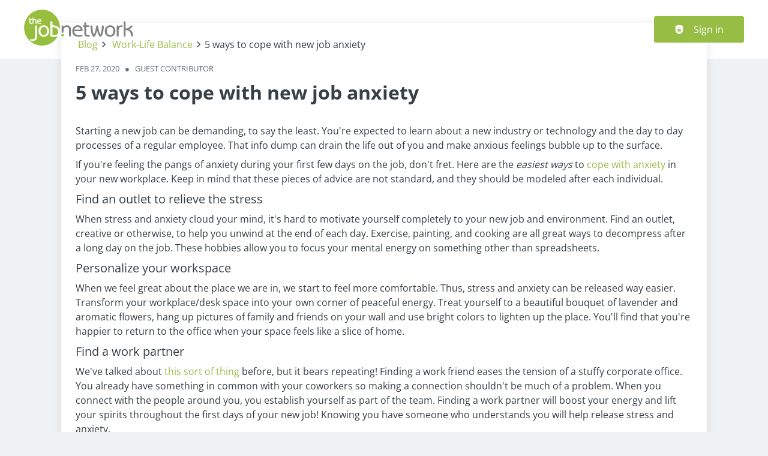

--- FILE ---
content_type: application/x-javascript
request_url: https://www.thejobnetwork.com/_next/static/chunks/pages/blog/%5Bcategory%5D/%5Btitle%5D-3bede16f11459637.js
body_size: 8403
content:
try{!function(){var e="undefined"!=typeof window?window:"undefined"!=typeof global?global:"undefined"!=typeof globalThis?globalThis:"undefined"!=typeof self?self:{},t=(new e.Error).stack;t&&(e._sentryDebugIds=e._sentryDebugIds||{},e._sentryDebugIds[t]="f51258a5-1690-4b01-ba1d-c1fef4f739b7",e._sentryDebugIdIdentifier="sentry-dbid-f51258a5-1690-4b01-ba1d-c1fef4f739b7")}()}catch(e){}(self.webpackChunk_N_E=self.webpackChunk_N_E||[]).push([[8454],{2491:(e,t,r)=>{"use strict";r.d(t,{A:()=>$});var n=r(37876),i=r(3808),a=r(14232),l=r(71421),s=r(24374),o=r(77742),d=r(8733),c=r(62438),u=r(42112);let h=e=>{let{url:t,title:r}=e,i=(0,u.D)(),a=(0,o.A)(),l=async()=>{var e;if(null==(e=navigator)?void 0:e.share)try{await navigator.share({title:r,url:t})}catch(e){"AbortError"!==e.name&&i.addFlag({type:"danger",text:a.formatMessage({id:"social_media_sharing_error",defaultMessage:"Error occurred whilst sharing"})})}else i.addFlag({type:"danger",text:a.formatMessage({id:"social_media_sharing_not_supported",defaultMessage:"Sharing is not supported on this device"})})};return(0,n.jsxs)(s.$n,{buttonStyle:"primary",onClick:l,children:[(0,n.jsx)(c.A,{title:(0,n.jsx)(d.A,{id:"social_media_sharing_buttons_icon_text",defaultMessage:"Share"})}),(0,n.jsx)("span",{children:(0,n.jsx)(d.A,{id:"social_media_sharing_buttons_label",defaultMessage:"Share"})})]})};var x=r(30886),g=r(37357),m=r(85422),b=r(41615),j=r(55709),y=r(83781);let f=e=>{let{url:t}=e,[r,i]=(0,a.useState)(!1);return(0,n.jsx)(s.$n,{buttonStyle:"primary",bordered:!0,onClick:()=>{navigator.clipboard.writeText(t),i(!0),setTimeout(()=>i(!1),3e3)},children:r?(0,n.jsx)(d.A,{id:"social_media_sharing_buttons_copied",defaultMessage:"Link copied"}):(0,n.jsx)(d.A,{id:"social_media_sharing_buttons_copy",defaultMessage:"Copy link"})})};var p=r(76132),_=r.n(p);function v(e){let{urlToShare:t,href:r,text:i,IconComponent:s}=e,{host:o}=(0,a.useContext)(l.f),d=encodeURIComponent(o+t);return(0,n.jsx)("a",{className:_().link,href:"".concat(r).concat(d),target:"_blank",rel:"noreferrer noopener","aria-label":"",children:(0,n.jsxs)("div",{className:_().wrapper,children:[(0,n.jsx)("div",{className:_().icon,"aria-hidden":"true",children:s&&(0,n.jsx)(s,{height:"20",width:"20",title:i})}),(0,n.jsx)("span",{children:i})]})})}var w=r(64609);function k(e){let{title:t,url:r}=e;return(0,n.jsx)(v,{text:(0,n.jsx)(d.A,{id:"social_media_sharing_buttons_email",defaultMessage:"via Email"}),urlToShare:r,href:"mailto:?subject=".concat(encodeURIComponent(t||""),"&body="),IconComponent:w.A})}var A=r(73565),S=r(78637);function C(e){let{url:t,coloredIcons:r=!0}=e;return(0,n.jsx)(v,{text:(0,n.jsx)(d.A,{id:"social_media_sharing_buttons_facebook",defaultMessage:"on Facebook"}),urlToShare:t,href:"https://facebook.com/sharer/sharer.php?u=",IconComponent:r?A.A:S.A})}var N=r(29043),I=r(11011);function M(e){let{url:t,coloredIcons:r=!0}=e;return(0,n.jsx)(v,{text:(0,n.jsx)(d.A,{id:"social_media_sharing_buttons_linkedin",defaultMessage:"on LinkedIn"}),urlToShare:t,href:"http://www.linkedin.com/shareArticle?mini=true&url=",IconComponent:r?N.A:I.A})}var T=r(58786),F=r(75730);function E(e){let{title:t,url:r,coloredIcons:i=!0}=e;return(0,n.jsx)(v,{text:(0,n.jsx)(d.A,{id:"social_media_sharing_buttons_twitter",defaultMessage:"on X"}),urlToShare:r,href:"https://twitter.com/intent/tweet/?text=".concat(encodeURIComponent(t||""),"&url="),IconComponent:i?T.A:F.A})}var L=r(74651),B=r(3659);function D(e){let{url:t,coloredIcons:r=!0}=e;return(0,n.jsx)(v,{text:(0,n.jsx)(d.A,{id:"social_media_sharing_buttons_whatsapp",defaultMessage:"on WhatsApp"}),urlToShare:t,href:"https://wa.me/?text=",IconComponent:r?L.A:B.A})}var P=r(84957),O=r(89837);function z(e){let{url:t,coloredIcons:r=!0}=e;return(0,n.jsx)(v,{text:(0,n.jsx)(d.A,{id:"social_media_sharing_buttons_xing",defaultMessage:"on Xing"}),urlToShare:t,href:"https://www.xing.com/spi/shares/new?url=",IconComponent:r?P.A:O.A})}var G=r(39324),R=r.n(G),q=r(88092),K=r(3404);function W(e){let{url:t,coloredIcons:r=!0}=e;return(0,n.jsx)(v,{text:(0,n.jsx)(d.A,{id:"social_media_sharing_buttons_bluesky",defaultMessage:"on BlueSky"}),urlToShare:t,href:"https://bsky.app/intent/compose?text=",IconComponent:r?q.A:K.A})}let{publicRuntimeConfig:V}=R()(),U=V.APP.SHARING_BUTTONS_ENABLED,X=e=>{let{fullUrl:t,isMobile:r,...i}=e;return(0,n.jsx)(b.A,{trigger:(0,n.jsxs)(s.$n,{buttonStyle:"primary",children:[(0,n.jsx)(c.A,{height:"20",width:"20",title:(0,n.jsx)(d.A,{id:"social_media_sharing_buttons_icon_text",defaultMessage:"Share"}),color:"white"}),(0,n.jsx)("span",{children:(0,n.jsx)(d.A,{id:"social_media_sharing_buttons_label",defaultMessage:"Share"})})]}),triggerAsChild:!0,position:r?"bottom":"right",children:(0,n.jsxs)(g.q,{flexDirection:"column",children:[(0,n.jsx)(m.p,{Icon:(0,n.jsx)(y.A,{color:"gray6",title:"Share link icon"}),iconPosition:"start",value:t,disabled:!0,style:{cursor:"not-allowed"}}),(0,n.jsx)(j.K,{}),(0,n.jsx)(f,{url:t}),(0,n.jsx)(j.K,{}),U.includes("email")&&(0,n.jsx)(k,{...i}),U.includes("facebook")&&(0,n.jsx)(C,{...i}),U.includes("linkedin")&&(0,n.jsx)(M,{...i}),U.includes("twitter")&&(0,n.jsx)(E,{...i}),U.includes("whatsapp")&&(0,n.jsx)(D,{...i}),U.includes("xing")&&(0,n.jsx)(z,{...i}),U.includes("bluesky")&&(0,n.jsx)(W,{...i})]})})};function $(e){let{host:t}=(0,a.useContext)(l.f),r=(0,i.a)(),s=(()=>{let e=(0,i.a)(),t=(0,x.W)();return!e&&!t})(),o="".concat(t).concat(e.url);return(0,n.jsx)(n.Fragment,{children:"undefined"!=typeof navigator&&"share"in navigator&&!s?(0,n.jsx)(h,{url:o,title:e.title}):(0,n.jsx)(X,{fullUrl:o,isMobile:r,url:e.url,title:e.title,coloredIcons:e.coloredIcons})})}},17934:(e,t,r)=>{"use strict";r.d(t,{A:()=>b});var n=r(37876),i=r(80998),a=r(14232),l=r(52852),s=r(71421);function o(e){let{items:t}=e,{host:r}=(0,a.useContext)(s.f);return(0,n.jsx)(l.Zn,{item:{"@context":"https://schema.org","@type":"BreadcrumbList",itemListElement:t.map((e,t)=>{let{label:n,path:i}=e;return{"@type":"ListItem",position:t+1,name:n,item:"".concat(r).concat(i)}})}})}var d=r(17175),c=r(94394),u=r(52780),h=r.n(u);let x=(0,d.F)([h().breadcrumb],{variants:{isActive:{true:h().breadcrumbActive},isLast:{false:h().breadcrumbNotLast}},defaultVariants:{isActive:!1,isLast:!1}});function g(e){let{children:t,isActive:r=!1,isLast:i=!1}=e;return(0,n.jsxs)("li",{className:x({isLast:i,isActive:r}),...r&&{"aria-current":"page"},children:[t,!i&&(0,n.jsx)(c.A,{height:"20",width:"20"})]})}function m(e){let{children:t}=e;return(0,n.jsx)("nav",{"aria-label":"Breadcrumb",children:(0,n.jsx)("ol",{className:h().breadcrumbsWrapper,children:t})})}function b(e){let{items:t}=e;return(0,n.jsxs)(n.Fragment,{children:[(0,n.jsx)(m,{children:t.map(function(e,r){let{path:a,label:l}=e,s=r+1===t.length;return(0,n.jsx)(g,{isLast:s,children:s?l:(0,n.jsx)(i.A,{href:a,children:l})},r)})}),(0,n.jsx)(o,{items:t})]})}},28836:(e,t,r)=>{"use strict";r.d(t,{A:()=>l});var n=r(37876);r(14232);var i=r(89099),a=r.n(i);let l=e=>{let{children:t,route:r,as:i,style:l,target:s,onClickCallback:o,scroll:d=!0,...c}=e,u=()=>{"_blank"===s?window.open(r,"_blank"):a().push(r,i,{scroll:d})};return(0,n.jsx)("div",{...c,style:{...l,cursor:"pointer",display:"grid"},onClick:e=>{let{target:t}=e;!(t.closest('[role="alertdialog"]')||t.closest('div[aria-hidden="true"]'))&&(null==o||o(t),t instanceof HTMLAnchorElement?t.getAttribute("data-avoid-redirect")&&u():u())},children:t})}},31813:(e,t,r)=>{"use strict";r.r(t),r.d(t,{__N_SSP:()=>ex,default:()=>eg});var n=r(37876),i=r(39324),a=r.n(i);r(65226);var l=r(77742),s=r(8733),o=r(35967),d=r(74569),c=r(565);function u(){return null}function h(e){let{row:{bundle:t,adUnitId:r}}=e;return(0,n.jsx)(n.Fragment,{})}var x=r(2491),g=r(18847),m=r.n(g),b=r(17934);function j(e){let{blog:t}=e,r=(0,l.A)(),i=t.url.path.split("/").slice(0,-1).join("/"),a=[{label:r.formatMessage({id:"blog_breadcrumbs_blog",defaultMessage:"Blog"}),path:"/blog"}];return t.category.label&&a.push({label:t.category.label,path:i}),a.push({label:t.title,path:t.url.path}),(0,n.jsx)(b.A,{items:a})}var y=r(14232),f=r(96269),p=r(24374),_=r(37357);function v(e){let{tags:t}=e;if(0===t.length)return null;let[r,i]=(0,y.useState)(!1),a=t.length>5,l=a?t.slice(0,5):t;return(0,n.jsxs)(n.Fragment,{children:[(0,n.jsxs)(_.q,{gap:5,children:[l.map(e=>(0,n.jsx)(f.A,{tag:e},e.tid)),r&&t.slice(5).map(e=>(0,n.jsx)(f.A,{tag:e},e.tid))]}),a&&(0,n.jsx)(p.$n,{color:"primary",onClick:()=>{i(!r)},children:r?(0,n.jsx)(s.A,{id:"show_less_tags",defaultMessage:"Show less tags"}):(0,n.jsx)(s.A,{id:"show_more_tags",defaultMessage:"Show more tags"})})]})}var w=r(28836),k=r(5475),A=r(80998),S=r(82643),C=r(32662),N=r(22453),I=r(65806),M=r(53431),T=r(20900),F=r(62932),E=r(79226);function L(e){let{relatedBlogs:t,loading:r}=e,{ADVERTORIAL_LABEL:i}=(0,S.w)();return 0===t.length?null:(0,n.jsxs)(n.Fragment,{children:[(0,n.jsx)(T.E,{tag:"h2",fontSize:6,children:(0,n.jsx)(s.A,{id:"blog_related_blogs_title",defaultMessage:"Related blogs"})}),(0,n.jsx)(N.x,{columns:[1,2,3],marginTop:6,marginBottom:11,children:r?[,,,].fill(F.Q).map((e,t)=>(0,n.jsx)(I.f,{children:(0,n.jsx)(e,{})},t)):t.map(e=>{var t;let{image:r,title:a,category:l,url:o,summary:d,featured:c}=e;return(0,n.jsx)(I.f,{display:"grid",children:(0,n.jsx)(w.A,{route:o.path,children:(0,n.jsx)(E.t,{...(null==r?void 0:r.url)&&{banner:(0,n.jsx)(k.A,{src:r.url,height:300,width:600,alt:null!=(t=r.alt)?t:"",...r.title&&{title:r.title}})},title:(0,n.jsx)(A.A,{href:o.path,target:"_blank",children:a}),content:d?(0,n.jsx)(M.B,{format:"full_html",content:(0,C.$)(d)}):"",...l&&{categories:[l.label]},actions:(0,n.jsx)(A.A,{href:o.path,target:"_blank",children:(0,n.jsx)(s.A,{id:"blog_see_more",defaultMessage:"See more"})}),...c&&{advertorialLabel:i}})})},a)})})]})}var B=r(35660),D=r(10213),P=r(25879),O=r(55709),z=r(14360),G=r(20844),R=r(57443),q=r(99019),K=r.n(q),W=r(72409),V=r.n(W);let U=function(e){let{image:{alt:t,title:r,url:i,caption:a}}=e;return(0,n.jsxs)("div",{className:V().banner,children:[(0,n.jsx)("span",{className:V().bannerOverlay}),(0,n.jsx)(k.A,{width:null,height:null,src:i,alt:null!=t?t:"",...r&&{title:r},priority:!0}),a&&(0,n.jsx)("span",{className:V().bannerCaption,children:a})]})};var X=r(67140);function $(){return(0,n.jsxs)(X.Ay,{width:600,height:800,speed:2,backgroundColor:"#f3f3f3",foregroundColor:"#ecebeb",uniqueKey:"blog-article",children:[(0,n.jsx)("rect",{x:"14",y:"38",rx:"0",ry:"0",width:"17",height:"10"}),(0,n.jsx)("rect",{x:"46",y:"42",rx:"0",ry:"0",width:"37",height:"6"}),(0,n.jsx)("rect",{x:"96",y:"38",rx:"0",ry:"0",width:"92",height:"8"}),(0,n.jsx)("rect",{x:"478",y:"37",rx:"6",ry:"6",width:"52",height:"16"}),(0,n.jsx)("rect",{x:"12",y:"62",rx:"0",ry:"0",width:"35",height:"6"}),(0,n.jsx)("rect",{x:"13",y:"78",rx:"0",ry:"0",width:"193",height:"21"}),(0,n.jsx)("rect",{x:"13",y:"211",rx:"0",ry:"0",width:"154",height:"16"}),(0,n.jsx)("rect",{x:"325",y:"182",rx:"0",ry:"0",width:"204",height:"105"}),(0,n.jsx)("rect",{x:"417",y:"288",rx:"0",ry:"0",width:"17",height:"7"}),(0,n.jsx)("rect",{x:"12",y:"450",rx:"0",ry:"0",width:"141",height:"14"}),(0,n.jsx)("rect",{x:"15",y:"319",rx:"0",ry:"0",width:"320",height:"10"}),(0,n.jsx)("rect",{x:"32",y:"344",rx:"0",ry:"0",width:"268",height:"7"}),(0,n.jsx)("circle",{cx:"25",cy:"348",r:"5"}),(0,n.jsx)("rect",{x:"32",y:"361",rx:"0",ry:"0",width:"310",height:"7"}),(0,n.jsx)("circle",{cx:"25",cy:"365",r:"5"}),(0,n.jsx)("rect",{x:"31",y:"398",rx:"0",ry:"0",width:"488",height:"7"}),(0,n.jsx)("circle",{cx:"25",cy:"401",r:"5"}),(0,n.jsx)("rect",{x:"32",y:"382",rx:"0",ry:"0",width:"400",height:"7"}),(0,n.jsx)("circle",{cx:"25",cy:"384",r:"5"}),(0,n.jsx)("rect",{x:"34",y:"429",rx:"0",ry:"0",width:"400",height:"7"}),(0,n.jsx)("circle",{cx:"25",cy:"432",r:"5"}),(0,n.jsx)("rect",{x:"30",y:"411",rx:"0",ry:"0",width:"310",height:"7"}),(0,n.jsx)("rect",{x:"14",y:"113",rx:"0",ry:"0",width:"480",height:"8"}),(0,n.jsx)("rect",{x:"14",y:"126",rx:"0",ry:"0",width:"480",height:"8"}),(0,n.jsx)("rect",{x:"14",y:"138",rx:"0",ry:"0",width:"480",height:"8"}),(0,n.jsx)("rect",{x:"15",y:"154",rx:"0",ry:"0",width:"480",height:"8"}),(0,n.jsx)("rect",{x:"13",y:"239",rx:"0",ry:"0",width:"276",height:"7"}),(0,n.jsx)("rect",{x:"13",y:"251",rx:"0",ry:"0",width:"276",height:"7"}),(0,n.jsx)("rect",{x:"13",y:"263",rx:"0",ry:"0",width:"276",height:"7"}),(0,n.jsx)("rect",{x:"14",y:"473",rx:"0",ry:"0",width:"508",height:"8"}),(0,n.jsx)("rect",{x:"15",y:"486",rx:"0",ry:"0",width:"508",height:"8"}),(0,n.jsx)("rect",{x:"14",y:"498",rx:"0",ry:"0",width:"508",height:"8"}),(0,n.jsx)("rect",{x:"15",y:"513",rx:"0",ry:"0",width:"508",height:"8"}),(0,n.jsx)("rect",{x:"14",y:"526",rx:"0",ry:"0",width:"508",height:"8"}),(0,n.jsx)("rect",{x:"14",y:"541",rx:"0",ry:"0",width:"165",height:"9"}),(0,n.jsx)("rect",{x:"30",y:"568",rx:"0",ry:"0",width:"488",height:"7"}),(0,n.jsx)("circle",{cx:"24",cy:"571",r:"5"}),(0,n.jsx)("rect",{x:"29",y:"581",rx:"0",ry:"0",width:"310",height:"7"}),(0,n.jsx)("rect",{x:"30",y:"596",rx:"0",ry:"0",width:"488",height:"7"}),(0,n.jsx)("circle",{cx:"24",cy:"599",r:"5"}),(0,n.jsx)("rect",{x:"29",y:"620",rx:"0",ry:"0",width:"310",height:"7"}),(0,n.jsx)("rect",{x:"30",y:"643",rx:"0",ry:"0",width:"488",height:"7"}),(0,n.jsx)("circle",{cx:"24",cy:"646",r:"5"}),(0,n.jsx)("rect",{x:"29",y:"656",rx:"0",ry:"0",width:"310",height:"7"}),(0,n.jsx)("rect",{x:"29",y:"609",rx:"0",ry:"0",width:"488",height:"7"}),(0,n.jsx)("rect",{x:"14",y:"680",rx:"0",ry:"0",width:"508",height:"8"}),(0,n.jsx)("rect",{x:"15",y:"693",rx:"0",ry:"0",width:"508",height:"8"}),(0,n.jsx)("rect",{x:"14",y:"719",rx:"0",ry:"0",width:"65",height:"8"}),(0,n.jsx)("rect",{x:"13",y:"748",rx:"6",ry:"6",width:"49",height:"17"}),(0,n.jsx)("rect",{x:"18",y:"776",rx:"8",ry:"8",width:"57",height:"20"}),(0,n.jsx)("rect",{x:"81",y:"775",rx:"8",ry:"8",width:"57",height:"20"}),(0,n.jsx)("rect",{x:"142",y:"775",rx:"8",ry:"8",width:"57",height:"20"}),(0,n.jsx)("rect",{x:"201",y:"775",rx:"8",ry:"8",width:"57",height:"20"}),(0,n.jsx)("rect",{x:"262",y:"775",rx:"8",ry:"8",width:"57",height:"20"})]})}var H=r(39373),Z=r(52852),J=r(26706);let{publicRuntimeConfig:Q}=a()(),Y=Q.APP.SOCIAL_ICONS_COLORED,ee=m()(()=>r.e(8079).then(r.bind(r,28079)),{loadableGenerated:{webpack:()=>[28079]}}),et=m()(()=>Promise.all([r.e(8656),r.e(900),r.e(4691),r.e(2116),r.e(4020),r.e(5342),r.e(2421),r.e(572),r.e(7985),r.e(6973)]).then(r.bind(r,24673)),{loadableGenerated:{webpack:()=>[24673]}}),er=m()(()=>r.e(6560).then(r.bind(r,26560)),{loadableGenerated:{webpack:()=>[26560]}}),en=m()(()=>Promise.all([r.e(9588),r.e(7225)]).then(r.bind(r,87225)),{loadableGenerated:{webpack:()=>[87225]}}),ei=m()(()=>Promise.all([r.e(9530),r.e(3854)]).then(r.bind(r,83854)),{loadableGenerated:{webpack:()=>[83854]}}),ea=m()(()=>r.e(9086).then(r.bind(r,19086)),{loadableGenerated:{webpack:()=>[19086]}}),el=m()(()=>Promise.all([r.e(5655),r.e(7849)]).then(r.bind(r,17849)),{loadableGenerated:{webpack:()=>[17849]}}),es=m()(()=>Promise.all([r.e(2099),r.e(3497)]).then(r.bind(r,73497)),{loadableGenerated:{webpack:()=>[73497]}}),eo=m()(()=>r.e(1698).then(r.bind(r,71698)),{loadableGenerated:{webpack:()=>[71698]}});function ed(e){return"blog_job_teasers"===e.bundle?e.jobs.length>0:e}function ec(e){var t,r,i,a,g,m,b,y,f;let{data:p,loading:w,error:k,relatedBlogs:A}=e,S=(0,l.A)(),C=null,N=(0,J.a6)(Q);k&&(C=(0,n.jsx)(B.s,{alertStyle:"danger",type:"assertive",children:(0,n.jsx)(s.A,{id:"blog_error",defaultMessage:"There was an error receiving blog data."})})),(null==p?void 0:p.errors)&&p.errors.length>0&&(C=(0,n.jsx)(d.k,{errors:null==p?void 0:p.errors}));let I=null==p?void 0:p.content,M=null!=(b=null==(t=I.image)?void 0:t.alt)?b:I.title,F=null!=(y=null==(r=I.image)?void 0:r.title)?y:I.title,E=(0,n.jsx)(u,{}),q=null===E.type();return(0,n.jsxs)(n.Fragment,{children:[(0,n.jsx)(er,{metatags:null!=(f=I.metatags)?f:[]}),(0,n.jsx)(Z.Zn,{item:{"@context":"https://schema.org","@type":"BlogPosting",headline:I.title,datePublished:new Date(I.date).toISOString(),...(null==I?void 0:I.modifiedDate)&&{dateModified:new Date(null==I?void 0:I.modifiedDate).toISOString()},...(null==I||null==(i=I.image)?void 0:i.url)&&{image:[I.image.url]},...I.author&&{author:[{"@type":"Person",name:I.author}]}}}),(0,n.jsxs)(c.A,{fullWidthContainer:!0,children:[(null==(a=I.image)?void 0:a.url)&&(0,n.jsx)(U,{image:{...I.image,alt:M,title:F}}),(0,n.jsx)(z.a,{boxShadow:"none",padding:0,margin:0,backgroundColor:N.BLOG.DETAIL.BG,borderRadius:"0px",children:(0,n.jsx)(D.g,{size:"large",children:(0,n.jsx)(P.X,{sidebarPosition:"right",sidebar:q?null:(0,n.jsx)(O.K,{marginTop:8,children:E}),children:(0,n.jsxs)(D.g,{...q?{size:N.BLOG.DETAIL.CONTAINER}:null,children:[(0,n.jsx)(z.a,{...(null==(g=I.image)?void 0:g.url)&&{className:K().box},marginBottom:11,children:w?(0,n.jsx)($,{}):(0,n.jsxs)(n.Fragment,{children:[C,(0,n.jsxs)(_.q,{justifyContent:"space-between",children:[(0,n.jsx)(G.Z,{children:(0,n.jsx)(j,{blog:I})}),I.featured&&(0,n.jsx)(G.Z,{children:(0,n.jsx)(R.E,{badgeStyle:"featured",children:S.formatMessage({id:"advertorial_label",defaultMessage:"Advertorial"})})})]}),(0,n.jsx)(O.K,{size:"medium"}),(0,n.jsxs)(T.E,{marginTop:0,color:"gray7",fontSize:1,textTransform:"uppercase",children:[(0,n.jsx)(o.XU,{dateStyle:"medium",value:(0,H.l4)(I.date)}),I.author&&(0,n.jsxs)(n.Fragment,{children:[" ".repeat(3),"●"," ".repeat(3),I.author]})]}),(0,n.jsx)(O.K,{}),(0,n.jsx)("h1",{"data-test-id":"blog-h1",children:I.title}),(0,n.jsx)(O.K,{size:"large"}),null==(m=I.blogPostRows)?void 0:m.filter(ed).map((e,t)=>(0,n.jsx)(O.K,{paddingBottom:8,children:(()=>{switch(null==e?void 0:e.bundle){case"blog_quote":return(0,n.jsx)(en,{text:e.quote,author:e.author,image:e.image},t);case"blog_simple_text":return(0,n.jsx)(ea,{text:e.text},t);case"blog_text_image":return(0,n.jsx)(el,{align:e.align,text:e.text,image:e.image},t);case"blog_image":return(0,n.jsx)(ei,{image:e.image});case"blog_ad_unit":return(0,n.jsx)(h,{row:e});case"blog_job_teasers":return(0,n.jsx)(et,{jobs:e.jobs,url:e.url});case"blog_cta":return(0,n.jsx)(ee,{button:e.button,description:e.description,position:e.position});case"blog_insecure_script":return(0,n.jsx)(eo,{bundle:e.bundle,scriptContent:e.scriptContent,index:t});case"organization_profile":return(0,n.jsx)(es,{...e});default:return null}})()},t)),(0,n.jsx)(v,{tags:I.tags}),(0,n.jsx)(O.K,{size:"medium"}),(0,n.jsx)(x.A,{url:I.url.path,title:S.formatMessage({id:"blog_share",defaultMessage:"Share blog {title}"},{title:I.title}),coloredIcons:Y})]})}),(0,n.jsx)(L,{loading:w,relatedBlogs:A})]})})})})]})]})}r(89946),r(80698);let{publicRuntimeConfig:eu}=a()();eu.APP.BLOG_ADS_FEATURE_ACTIVE,r(80529),r(65999);let{publicRuntimeConfig:eh}=a()();var ex=!0;let eg=e=>(0,n.jsx)(ec,{...e})},39373:(e,t,r)=>{"use strict";r.d(t,{l4:()=>s,ty:()=>l,vH:()=>a});var n=r(89403),i=r(16971);let a=(e,t)=>{try{let r=l(t,!0);return"string"==typeof e&&(e=new Date(Date.parse(e))),(0,n.A)(e,r)}catch(t){return e}},l=(e,t)=>(function(){let e=arguments.length>0&&void 0!==arguments[0]?arguments[0]:"default",t=arguments.length>1&&void 0!==arguments[1]&&arguments[1],r={year:"numeric",month:"numeric",day:"numeric"};return t&&(r={year:"numeric",month:"numeric"}),new Intl.DateTimeFormat(e,r).formatToParts(new Date).map(e=>{switch(e.type){case"day":return"dd";case"month":return"MM";case"year":return"yyyy";default:return e.value}}).join("")})(e.locale,t);function s(e){return(0,i.A)(e)}},41141:(e,t,r)=>{(window.__NEXT_P=window.__NEXT_P||[]).push(["/blog/[category]/[title]",function(){return r(31813)}])},52780:e=>{e.exports={breadcrumb:"breadcrumbs_breadcrumb__HDcPr",breadcrumbActive:"breadcrumbs_breadcrumbActive__H41ij",breadcrumbNotLast:"breadcrumbs_breadcrumbNotLast__l7vaW",breadcrumbsWrapper:"breadcrumbs_breadcrumbsWrapper__B1uy6"}},62438:(e,t,r)=>{"use strict";r.d(t,{A:()=>l});var n=r(37876);r(14232);let i=e=>"currentColor"===e?"":"var(--color-".concat(e,")"),a=e=>{let{title:t,theme:r=null,titleId:i="",...a}=e;return(0,n.jsxs)("svg",{height:"1em",width:"1em",xmlns:"http://www.w3.org/2000/svg",viewBox:"0 0 362.621 362.621",xmlSpace:"preserve","aria-labelledby":i,...a,children:[t?(0,n.jsx)("title",{id:i,children:t}):null,(0,n.jsx)("path",{d:"M288.753 121.491c33.495 0 60.746-27.251 60.746-60.746S322.248 0 288.753 0s-60.745 27.25-60.745 60.746c0 6.307.968 12.393 2.76 18.117L104.669 155.8c-9.707-8.322-22.301-13.366-36.059-13.366-30.596 0-55.487 24.891-55.487 55.487s24.892 55.487 55.487 55.487a55.138 55.138 0 0 0 29.626-8.606l101.722 58.194a50.238 50.238 0 0 0-.902 9.435c0 27.676 22.516 50.192 50.191 50.192s50.191-22.516 50.191-50.192-22.516-50.191-50.191-50.191c-13.637 0-26.014 5.474-35.069 14.331l-95.542-54.658a55.156 55.156 0 0 0 5.46-23.991c0-5.99-.966-11.757-2.73-17.166l125.184-76.379c10.938 10.582 25.818 17.114 42.203 17.114z"})]})},l=e=>{let{color:t="currentColor",title:r,fill:l,...s}=e;return(0,n.jsx)(a,{color:i(t),className:"currentColor"===t?"icon-current-color":"",..."currentColor"!==t?{style:{color:i(t),fill:i(t)}}:null,fill:null!=l?l:i(t),title:r,...s})}},65999:e=>{var t={kind:"Document",definitions:[{kind:"OperationDefinition",operation:"query",name:{kind:"Name",value:"relatedBlogs"},variableDefinitions:[{kind:"VariableDefinition",variable:{kind:"Variable",name:{kind:"Name",value:"blogId"}},type:{kind:"NonNullType",type:{kind:"NamedType",name:{kind:"Name",value:"Int"}}},directives:[]}],directives:[],selectionSet:{kind:"SelectionSet",selections:[{kind:"Field",name:{kind:"Name",value:"relatedBlogs"},arguments:[{kind:"Argument",name:{kind:"Name",value:"id"},value:{kind:"Variable",name:{kind:"Name",value:"blogId"}}}],directives:[],selectionSet:{kind:"SelectionSet",selections:[{kind:"Field",name:{kind:"Name",value:"items"},arguments:[],directives:[],selectionSet:{kind:"SelectionSet",selections:[{kind:"Field",name:{kind:"Name",value:"title"},arguments:[],directives:[]},{kind:"Field",name:{kind:"Name",value:"image"},arguments:[{kind:"Argument",name:{kind:"Name",value:"style"},value:{kind:"StringValue",value:"blog_teaser_cover",block:!1}}],directives:[],selectionSet:{kind:"SelectionSet",selections:[{kind:"Field",name:{kind:"Name",value:"url"},arguments:[],directives:[]},{kind:"Field",name:{kind:"Name",value:"width"},arguments:[],directives:[]},{kind:"Field",name:{kind:"Name",value:"height"},arguments:[],directives:[]},{kind:"Field",name:{kind:"Name",value:"alt"},arguments:[],directives:[]},{kind:"Field",name:{kind:"Name",value:"title"},arguments:[],directives:[]}]}},{kind:"Field",name:{kind:"Name",value:"category"},arguments:[],directives:[],selectionSet:{kind:"SelectionSet",selections:[{kind:"Field",name:{kind:"Name",value:"label"},arguments:[],directives:[]},{kind:"Field",name:{kind:"Name",value:"tid"},arguments:[],directives:[]}]}},{kind:"Field",name:{kind:"Name",value:"url"},arguments:[],directives:[],selectionSet:{kind:"SelectionSet",selections:[{kind:"Field",name:{kind:"Name",value:"path"},arguments:[],directives:[]}]}},{kind:"Field",name:{kind:"Name",value:"summary"},arguments:[],directives:[]},{kind:"Field",name:{kind:"Name",value:"featured"},arguments:[],directives:[]}]}}]}}]}}],loc:{start:0,end:332}};t.loc.source={body:'query relatedBlogs($blogId: Int!) {\n  relatedBlogs(id: $blogId) {\n    items {\n      title\n      image(style: "blog_teaser_cover") {\n        url\n        width\n        height\n        alt\n        title\n      }\n      category {\n        label\n        tid\n      }\n      url {\n        path\n      }\n      summary\n      featured\n    }\n  }\n}\n',name:"GraphQL request",locationOffset:{line:1,column:1}};var r={};function n(e,t){for(var r=0;r<e.definitions.length;r++){var n=e.definitions[r];if(n.name&&n.name.value==t)return n}}t.definitions.forEach(function(e){if(e.name){var t=new Set;!function e(t,r){if("FragmentSpread"===t.kind)r.add(t.name.value);else if("VariableDefinition"===t.kind){var n=t.type;"NamedType"===n.kind&&r.add(n.name.value)}t.selectionSet&&t.selectionSet.selections.forEach(function(t){e(t,r)}),t.variableDefinitions&&t.variableDefinitions.forEach(function(t){e(t,r)}),t.definitions&&t.definitions.forEach(function(t){e(t,r)})}(e,t),r[e.name.value]=t}}),e.exports=t,e.exports.relatedBlogs=function(e,t){var i={kind:e.kind,definitions:[n(e,t)]};e.hasOwnProperty("loc")&&(i.loc=e.loc);var a=r[t]||new Set,l=new Set,s=new Set;for(a.forEach(function(e){s.add(e)});s.size>0;){var o=s;s=new Set,o.forEach(function(e){l.has(e)||(l.add(e),(r[e]||new Set).forEach(function(e){s.add(e)}))})}return l.forEach(function(t){var r=n(e,t);r&&i.definitions.push(r)}),i}(t,"relatedBlogs")},72409:e=>{e.exports={banner:"blogBanner_banner__xGjCo",bannerOverlay:"blogBanner_bannerOverlay__Q04Co",bannerCaption:"blogBanner_bannerCaption__T6fNz"}},76132:e=>{e.exports={link:"custom_link__lcVmC",wrapper:"custom_wrapper___Mfll",icon:"custom_icon__LsJeN",svg:"custom_svg__waIxC"}},80698:(e,t,r)=>{"use strict";var n=r(28888);function i(){let e=(0,n._)(['\n  fragment OrganizationTeaserLargeFragment on OrganizationProfileParagraph {\n    bundle\n    rowTitle: title\n    rowSubtitle: subtitle\n    background\n    organizationProfile {\n      name\n      url {\n        path\n      }\n      organizationLocation {\n        address\n        countryCode\n        addressLine1\n        locality\n        zip\n        lat\n        lon\n      }\n      size {\n        tid\n        label\n      }\n      industry {\n        tid\n        label\n      }\n      organizationJobsCount\n      logo(style: "job_squared_logo_medium") {\n        url\n        alt\n        title\n      }\n      cover(style: "organization_large_teaser") {\n        url\n        alt\n        title\n        width\n        height\n      }\n    }\n  }\n']);return i=function(){return e},e}(0,r(3219).J1)(i())},83781:(e,t,r)=>{"use strict";r.d(t,{A:()=>l});var n=r(37876);r(14232);let i=e=>"currentColor"===e?"":"var(--color-".concat(e,")"),a=e=>{let{title:t,theme:r=null,titleId:i="",...a}=e;return(0,n.jsxs)("svg",{width:"1em",height:"1em",viewBox:"0 0 800 800",fill:"none",xmlns:"http://www.w3.org/2000/svg","aria-labelledby":i,...a,children:[t?(0,n.jsx)("title",{id:i,children:t}):null,(0,n.jsx)("path",{d:"M506.567 111.821c55.776-55.993 141.686-60.533 191.886-10.139 50.2 50.394 45.677 136.637-10.1 192.63L607.56 375.42m-272.68 91.247c-50.199-50.394-45.677-136.638 10.1-192.631l71.687-71.965",stroke:"currentColor",strokeWidth:50,strokeLinecap:"round",fill:"transparent"}),(0,n.jsx)("path",{d:"M465.12 333.333c50.2 50.394 45.677 136.637-10.1 192.63l-80.793 81.107-80.794 81.11c-55.777 55.993-141.687 60.53-191.886 10.137-50.2-50.394-45.677-136.637 10.099-192.63l80.795-81.11",stroke:"currentColor",strokeWidth:50,strokeLinecap:"round",fill:"transparent"})]})},l=e=>{let{color:t="currentColor",title:r,fill:l,...s}=e;return(0,n.jsx)(a,{color:i(t),className:"currentColor"===t?"icon-current-color":"",..."currentColor"!==t?{style:{color:i(t),fill:i(t)}}:null,fill:null!=l?l:i(t),title:r,...s})}},99019:e=>{e.exports={box:"blog_box__oMXPt"}}},e=>{e.O(0,[8230,4587,319,8693,8379,8191,8536,4360,4860,9884,4003,4847,565,1761,1615,4827,636,6593,8792],()=>e(e.s=41141)),_N_E=e.O()}]);
//# sourceMappingURL=[title]-3bede16f11459637.js.map

--- FILE ---
content_type: application/x-javascript
request_url: https://www.thejobnetwork.com/_next/static/chunks/pages/%5B%5B...router%5D%5D-bab1349eace31b18.js
body_size: 423
content:
try{!function(){var e="undefined"!=typeof window?window:"undefined"!=typeof global?global:"undefined"!=typeof globalThis?globalThis:"undefined"!=typeof self?self:{},n=(new e.Error).stack;n&&(e._sentryDebugIds=e._sentryDebugIds||{},e._sentryDebugIds[n]="aa1aaa16-64e5-41ca-9d48-66eca55e3e4d",e._sentryDebugIdIdentifier="sentry-dbid-aa1aaa16-64e5-41ca-9d48-66eca55e3e4d")}()}catch(e){}(self.webpackChunk_N_E=self.webpackChunk_N_E||[]).push([[9417],{2933:(e,n,a)=>{"use strict";a.r(n),a.d(n,{__N_SSP:()=>t,default:()=>s});var d=a(96089),t=!0;let s=d.A},34488:(e,n,a)=>{(window.__NEXT_P=window.__NEXT_P||[]).push(["/[[...router]]",function(){return a(2933)}])}},e=>{e.O(0,[8230,4587,319,8693,8379,290,2400,5463,8384,8536,4360,4860,9884,4003,4847,2116,4691,565,4020,5342,2421,1761,572,1615,7782,1939,9517,636,6593,8792],()=>e(e.s=34488)),_N_E=e.O()}]);
//# sourceMappingURL=[[...router]]-bab1349eace31b18.js.map

--- FILE ---
content_type: application/x-javascript
request_url: https://www.thejobnetwork.com/_next/static/chunks/4827-43b6528111e0e153.js
body_size: 4228
content:
try{!function(){var e="undefined"!=typeof window?window:"undefined"!=typeof global?global:"undefined"!=typeof globalThis?globalThis:"undefined"!=typeof self?self:{},r=(new e.Error).stack;r&&(e._sentryDebugIds=e._sentryDebugIds||{},e._sentryDebugIds[r]="97741205-cf7e-4a25-a303-625f44b281ca",e._sentryDebugIdIdentifier="sentry-dbid-97741205-cf7e-4a25-a303-625f44b281ca")}()}catch(e){}(self.webpackChunk_N_E=self.webpackChunk_N_E||[]).push([[4827],{4781:(e,r,a)=>{"use strict";a.d(r,{A:()=>n,e:()=>d});var t=a(37876);a(14232);var s=a(12857),i=a.n(s);let d=e=>{let{children:r}=e;return(0,t.jsx)("div",{className:i().formItem,children:r})},n=d},12857:e=>{e.exports={formItem:"formItem_formItem__cwsfG"}},16037:(e,r,a)=>{"use strict";a.d(r,{A:()=>o,l:()=>l});var t=a(37876);a(14232);var s=a(17175),i=a(23552),d=a.n(i);let n=(0,s.F)([d().formLabel],{variants:{required:{true:d().required},error:{true:d().error}}}),l=e=>{let{children:r,error:a,required:s,...i}=e;return(0,t.jsx)("label",{className:n({error:a,required:s}),...i,children:r})},o=l},23552:e=>{e.exports={formLabel:"formLabel_formLabel__Bf7rz",required:"formLabel_required__EtFG5",error:"formLabel_error__FVj8T"}},24319:e=>{e.exports={blogTeaserBox:"blogTeaser_blogTeaserBox__2xD_w",boxTeaserWrapper:"blogTeaser_boxTeaserWrapper__ZUwTB",blogTeaserTitle:"blogTeaser_blogTeaserTitle__hKSL6",blogTeaserText:"blogTeaser_blogTeaserText__MRkK3",blogTeaserBanner:"blogTeaser_blogTeaserBanner__uS1Wq",advertorialBadge:"blogTeaser_advertorialBadge__Zqjsw",category:"blogTeaser_category__qm_8f"}},25879:(e,r,a)=>{"use strict";a.d(r,{X:()=>g});var t=a(37876),s=a(17175);a(14232);var i=a(22453),d=a(65806),n=a(64344),l=a.n(n);let o=(0,s.F)([l().sidebar],{variants:{sidebarPosition:{left:l().sidebarLeft,right:l().sidebarRight}}}),g=e=>{let{children:r,sidebar:a,sidebarPosition:s="left",gap:n=7}=e;return(0,t.jsxs)(i.A,{className:o({sidebarPosition:a?s:null}),gap:n,children:["left"===s&&a&&(0,t.jsx)(d.A,{gridArea:"sidebar",children:a}),(0,t.jsx)(d.A,{gridArea:"content",children:r}),"right"===s&&a&&(0,t.jsx)(d.A,{gridArea:"sidebar",children:a})]})}},32605:e=>{e.exports={formDescription:"formDescription_formDescription__tkpcZ"}},32662:(e,r,a)=>{"use strict";function t(e){let r=e.split(" ");return r.length>60?"".concat(r.slice(0,60).join(" "),"..."):e}a.d(r,{$:()=>t})},53795:e=>{e.exports={inputIcon:"input_inputIcon__7GQjr",inputWrapper:"input_inputWrapper__fOd_p",iconStart:"input_iconStart__deaIG",iconEnd:"input_iconEnd__vZJ22",jclInputClear:"input_jclInputClear__qPYDR",input:"input_input__6rus1",inputError:"input_inputError__9Mi7a",inputIconEnd:"input_inputIconEnd__j4SLB",inputIconStart:"input_inputIconStart__wLNKL"}},57443:(e,r,a)=>{"use strict";a.d(r,{A:()=>o,E:()=>l});var t=a(37876),s=a(17175);a(14232);var i=a(70903),d=a.n(i);let n=(0,s.F)([d().badge],{variants:{badgeStyle:{primary:d().primary,primaryLight:d().primaryLight,primaryVeryLight:d().primaryVeryLight,secondary:d().secondary,secondaryLight:d().secondaryLight,secondaryVeryLight:d().secondaryVeryLight,default:d().default,success:d().success,successLight:d().successLight,successVeryLight:d().successVeryLight,danger:d().danger,dangerLight:d().dangerLight,dangerVeryLight:d().dangerVeryLight,warning:d().warning,warningLight:d().warningLight,warningVeryLight:d().warningVeryLight,featured:d().featured,featuredLight:d().featuredLight,featuredVeryLight:d().featuredVeryLight,topJob:d().topJob}},defaultVariants:{badgeStyle:"default"}}),l=e=>{let{children:r,badgeStyle:a="primary",className:s,...i}=e;return(0,t.jsx)("div",{className:"".concat(n({badgeStyle:a})," ").concat(s),"data-testid":"styled-badge",...i,children:r})},o=l},62932:(e,r,a)=>{"use strict";a.d(r,{Q:()=>i});var t=a(37876),s=a(67140);function i(){return(0,t.jsxs)(s.Ay,{width:370,height:680,speed:2,backgroundColor:"#f3f3f3",foregroundColor:"#ecebeb",uniqueKey:"blog-teaser",children:[(0,t.jsx)("rect",{x:"8",y:"10",rx:"0",ry:"0",width:"366",height:"185"}),(0,t.jsx)("rect",{x:"39",y:"215",rx:"0",ry:"0",width:"300",height:"28"}),(0,t.jsx)("rect",{x:"39",y:"245",rx:"0",ry:"0",width:"241",height:"25"}),(0,t.jsx)("rect",{x:"40",y:"292",rx:"0",ry:"0",width:"287",height:"17"}),(0,t.jsx)("rect",{x:"39",y:"317",rx:"0",ry:"0",width:"267",height:"16"}),(0,t.jsx)("rect",{x:"38",y:"341",rx:"0",ry:"0",width:"301",height:"15"}),(0,t.jsx)("rect",{x:"40",y:"362",rx:"0",ry:"0",width:"287",height:"17"}),(0,t.jsx)("rect",{x:"39",y:"387",rx:"0",ry:"0",width:"267",height:"16"}),(0,t.jsx)("rect",{x:"38",y:"411",rx:"0",ry:"0",width:"301",height:"15"}),(0,t.jsx)("rect",{x:"40",y:"436",rx:"0",ry:"0",width:"287",height:"17"}),(0,t.jsx)("rect",{x:"39",y:"461",rx:"0",ry:"0",width:"267",height:"16"}),(0,t.jsx)("rect",{x:"38",y:"485",rx:"0",ry:"0",width:"301",height:"15"}),(0,t.jsx)("rect",{x:"39",y:"545",rx:"6",ry:"6",width:"79",height:"31"}),(0,t.jsx)("rect",{x:"258",y:"545",rx:"0",ry:"0",width:"89",height:"15"})]})}},64344:e=>{e.exports={sidebar:"oneSideBar_sidebar__mvwaM",sidebarLeft:"oneSideBar_sidebarLeft__l4uTb",sidebarRight:"oneSideBar_sidebarRight__j4BSu"}},64462:(e,r,a)=>{"use strict";a.d(r,{P:()=>d});var t=a(37876);a(14232);let s=e=>"currentColor"===e?"":"var(--color-".concat(e,")"),i=e=>{let{title:r,theme:a=null,titleId:s="",...i}=e;return(0,t.jsxs)("svg",{xmlns:"http://www.w3.org/2000/svg",viewBox:"0 0 64 64",width:"1em",height:"1em","aria-labelledby":s,...i,children:[r?(0,t.jsx)("title",{id:s,children:r}):null,(0,t.jsxs)("g",{className:"tags_svg__nc-icon-wrapper",children:[(0,t.jsx)("path",{d:"M55.535 35.121 28.707 8.293A1 1 0 0 0 28 8H4a1 1 0 0 0-1 1v24a1 1 0 0 0 .293.707l26.828 26.828a5.006 5.006 0 0 0 7.071 0l18.343-18.343a5.006 5.006 0 0 0 0-7.071ZM18 28a5 5 0 1 1 5-5 5 5 0 0 1-5 5Z"}),(0,t.jsx)("path",{d:"M28 5a3.971 3.971 0 0 1 2.828 1.172l25.621 25.621L59.242 29 32.121 1.879A3 3 0 0 0 30 1H8a1 1 0 0 0-1 1v3Z","data-color":"color-2"})]})]})},d=e=>{let{color:r="currentColor",title:a,fill:d,...n}=e;return(0,t.jsx)(i,{color:s(r),className:"currentColor"===r?"icon-current-color":"",..."currentColor"!==r?{style:{color:s(r),fill:s(r)}}:null,fill:null!=d?d:s(r),title:a,...n})}},70903:e=>{e.exports={badge:"badge_badge__uwntI",primary:"badge_primary__mGyjZ",primaryLight:"badge_primaryLight__PDGEf",primaryVeryLight:"badge_primaryVeryLight__QkT0a",secondary:"badge_secondary__qLYIk",secondaryLight:"badge_secondaryLight__IIn9W",secondaryVeryLight:"badge_secondaryVeryLight__xBsP9",default:"badge_default__cL3D7",success:"badge_success__S0DyD",successLight:"badge_successLight__SZFqN",successVeryLight:"badge_successVeryLight__gbUln",danger:"badge_danger__NZpZw",dangerLight:"badge_dangerLight__geI5_",dangerVeryLight:"badge_dangerVeryLight__DppqQ",warning:"badge_warning__LyvkQ",warningLight:"badge_warningLight__w7cyE",warningVeryLight:"badge_warningVeryLight__EXB0h",featured:"badge_featured__9nw0K",featuredLight:"badge_featuredLight__9ymhH",featuredVeryLight:"badge_featuredVeryLight__LQ2Ra",topJob:"badge_topJob__bC2IG"}},79226:(e,r,a)=>{"use strict";a.d(r,{t:()=>_});var t=a(37876),s=a(57443),i=a(37357),d=a(20844),n=a(55709),l=a(14360),o=a(20900),g=a(24319),c=a.n(g);function _(e){let{title:r,titleTag:a="h2",banner:g,content:_,actions:u,categories:h=[],advertorialLabel:f}=e;return(0,t.jsx)(l.A,{paddingClean:!0,className:c().blogTeaserBox,children:(0,t.jsxs)("div",{className:c().boxTeaserWrapper,children:[(0,t.jsx)("div",{className:c().blogTeaserBanner,children:g}),(0,t.jsxs)(i.A,{flexDirection:"column",children:[f&&(0,t.jsx)(d.A,{alignSelf:"end",children:(0,t.jsx)("div",{className:c().advertorialBadge,children:f})}),(0,t.jsx)(d.A,{flexGrow:1,children:(0,t.jsxs)(n.A,{paddingRight:8,paddingLeft:8,paddingTop:4*!f,paddingBottom:4,children:[(0,t.jsx)(o.A,{tag:a,className:c().blogTeaserTitle,children:r}),(0,t.jsx)(n.A,{size:"medium"}),(0,t.jsx)(o.A,{tag:"div",className:c().blogTeaserText,children:_})]})}),(0,t.jsx)(d.A,{children:(0,t.jsx)(n.A,{paddingRight:8,paddingLeft:8,paddingTop:4,paddingBottom:4,children:(0,t.jsxs)(i.A,{justifyContent:"space-between",alignItems:"center",flexWrap:"nowrap",gap:6,children:[(0,t.jsx)(d.A,{children:(0,t.jsx)(i.A,{gap:4,children:h.map((e,r)=>(0,t.jsx)(s.A,{className:c().category,badgeStyle:"primary",children:e},r))})}),(0,t.jsx)(d.A,{children:u})]})})})]})]})})}},82643:(e,r,a)=>{"use strict";a.d(r,{w:()=>s});var t=a(77742);function s(){let e=(0,t.A)();return{LOADING_MESSAGE:e.formatMessage({id:"loading_message",defaultMessage:"Loading"}),ERROR_BACK_TO_HOME:e.formatMessage({id:"error_back_to_home",defaultMessage:"Go back to home"}),PAY:e.formatMessage({id:"pay",defaultMessage:"Pay"}),CHOOSE_FILE:e.formatMessage({id:"choose_file",defaultMessage:"Choose file"}),EMAIL_VALIDATION:e.formatMessage({id:"email_validation_format",defaultMessage:"Please provide a valid email address"}),BOOKMARKED:e.formatMessage({id:"bookmarked",defaultMessage:"bookmarked"}),BOOKMARK:e.formatMessage({id:"bookmark",defaultMessage:"bookmark"}),GO_BACK:e.formatMessage({id:"go_back",defaultMessage:"Go back"}),YES:e.formatMessage({id:"yes",defaultMessage:"Yes"}),NO:e.formatMessage({id:"no",defaultMessage:"No"}),OPTIONS:e.formatMessage({id:"options",defaultMessage:"Options"}),NOT_AVAILABLE_SHORT:e.formatMessage({id:"not_available_short",defaultMessage:"N/A"}),TAXONOMY_EMPTY_VALUE:e.formatMessage({id:"taxonomy_field_empty_value",defaultMessage:"-- Please choose --"}),FIELD_REQUIRED:e.formatMessage({id:"field_required",defaultMessage:"Field is required"}),FIELD_NUMBER:e.formatMessage({id:"field_number",defaultMessage:"The value must be a number"}),FIELD_NUMBER_POSITIVE:e.formatMessage({id:"field_number_positive",defaultMessage:"Please enter a number greater than zero"}),FIELD_NUMBER_INTEGER:e.formatMessage({id:"field_number_integer",defaultMessage:"Please enter a number without any decimal points or fractions"}),ADVERTORIAL_LABEL:e.formatMessage({id:"advertorial_label",defaultMessage:"Advertorial"}),EMAIL:e.formatMessage({id:"email",defaultMessage:"Email"}),ADD:e.formatMessage({id:"add",defaultMessage:"Add"}),EDIT:e.formatMessage({id:"edit",defaultMessage:"Edit"}),ADD_ANOTHER:e.formatMessage({id:"add_another",defaultMessage:"Add another"}),CLOSE:e.formatMessage({id:"close",defaultMessage:"Close"}),TOGGLE:e.formatMessage({id:"toggle",defaultMessage:"Toggle"}),SELECTED:e.formatMessage({id:"selected",defaultMessage:"Selected"}),NOT_SELECTED:e.formatMessage({id:"not_selected",defaultMessage:"Not selected"})}}},85422:(e,r,a)=>{"use strict";a.d(r,{A:()=>p,p:()=>f});var t=a(37876),s=a(17175),i=a(14232),d=a(49639),n=a(24374),l=a(4781),o=a(16037),g=a(92916),c=a(53795),_=a.n(c);let u=(0,s.F)([_().input],{variants:{error:{true:_().inputError},iconPosition:{start:_().inputIconStart,end:_().inputIconEnd}},defaultVariants:{error:!1}}),h=(0,s.F)([_().inputIcon],{variants:{iconPosition:{start:_().iconStart,end:_().iconEnd}},defaultVariants:{iconPosition:"end"}}),f=i.forwardRef((e,r)=>{var a;let{id:s,label:i,description:c,disabled:f=!1,required:p=!1,error:b=!1,onClear:m,Icon:y,iconPosition:x="end",className:L,...j}=e,M=(0,t.jsxs)("div",{className:_().inputWrapper,children:[(0,t.jsx)("input",{className:"".concat(u({error:b,iconPosition:y?x:null})," ").concat(L),ref:r,id:s,required:p,disabled:f,...!i?{"aria-label":i}:null,...j}),m&&(null==r||null==(a=r.current)?void 0:a.value)&&(0,t.jsx)("div",{className:_().jclInputClear,children:(0,t.jsx)(n.Ay,{onClick:e=>{e.preventDefault(),e.stopPropagation(),m(),r.current.value=""},buttonStyle:"primary",fab:!0,raised:!1,type:"button",children:(0,t.jsx)(d.A,{title:"Reset"})})}),y&&(0,t.jsx)("div",{className:h({iconPosition:x}),children:y})]});return i?(0,t.jsxs)(l.e,{children:[(0,t.jsx)(o.l,{error:b,required:p,htmlFor:s,children:i}),M,c&&(0,t.jsx)(g.R,{children:c})]}):(0,t.jsx)(t.Fragment,{children:M})}),p=f},92916:(e,r,a)=>{"use strict";a.d(r,{R:()=>n});var t=a(37876);a(14232);var s=a(32605),i=a.n(s),d=a(53431);function n(e){let{content:r,children:a=null}=e;return(0,t.jsxs)("div",{className:i().formDescription,children:[r&&(0,t.jsx)(d.B,{format:"full_html",content:r}),a]})}},96269:(e,r,a)=>{"use strict";a.d(r,{A:()=>c});var t=a(37876),s=a(80998),i=a(57443),d=a(64462),n=a(39324),l=a.n(n),o=a(26706);let{publicRuntimeConfig:g}=l()();function c(e){var r;let{tag:a,fontSize:n,amount:l,showTagIcon:c=!0}=e,_=(0,o.a6)(g);return a?(0,t.jsx)(s.A,{href:null==(r=a.url)?void 0:r.path,children:(0,t.jsxs)(i.E,{badgeStyle:_.BLOG.POPULAR_TAGS.STYLE,fontSize:n,children:[c&&(0,t.jsx)(d.P,{}),(0,t.jsxs)("span",{children:[a.label,l&&" (".concat(l,")")]})]})}):null}}}]);
//# sourceMappingURL=4827-43b6528111e0e153.js.map